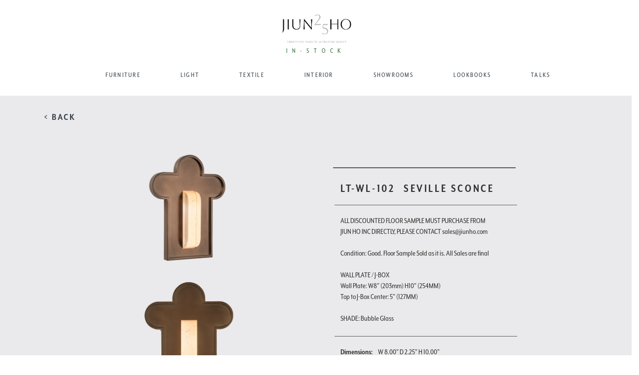

--- FILE ---
content_type: text/html; charset=UTF-8
request_url: https://jiunho.com/in-stock-product/0/2135/85/1847/in-stock/3032
body_size: 8896
content:

<!DOCTYPE html>
<!--[if lt IE 7]>
<html class="no-js lt-ie9 lt-ie8 lt-ie7" lang=""> <![endif]-->
<!--[if IE 7]>
<html class="no-js lt-ie9 lt-ie8" lang=""> <![endif]-->
<!--[if IE 8]>
<html class="no-js lt-ie9" lang=""> <![endif]-->
<!--[if gt IE 8]><!-->
<html class="no-js" lang=""> <!--<![endif]-->
<html lang="en">
<!--<![endif]-->

<head>
    <meta charset="utf-8"/>
    <title>Seville Sconce in Jiun Ho Inc</title>
    <meta http-equiv="X-UA-Compatible" content="IE=edge">
    <meta content="width=device-width, initial-scale=1.0" name="viewport"/>
    <meta http-equiv="Content-type" content="text/html; charset=utf-8">
    <meta content="" name="description"/>
    <meta content="Leon Invent inc" name="author"/>

    <!-- Initialize Bootstrap and files -->
    <!-- Latest compiled and minified CSS -->
<!--     <link rel="stylesheet" href="//maxcdn.bootstrapcdn.com/bootstrap/3.3.2/css/bootstrap.min.css"> -->

    <!-- Optional theme -->
<!--     <link rel="stylesheet" href="//maxcdn.bootstrapcdn.com/bootstrap/3.3.2/css/bootstrap-theme.min.css"> -->

    <!-- Latest compiled and minified CSS -->
    <link rel="stylesheet" href="https://stackpath.bootstrapcdn.com/bootstrap/3.4.1/css/bootstrap.min.css" integrity="sha384-HSMxcRTRxnN+Bdg0JdbxYKrThecOKuH5zCYotlSAcp1+c8xmyTe9GYg1l9a69psu" crossorigin="anonymous">

    <!-- Optional theme -->
    <link rel="stylesheet" href="https://stackpath.bootstrapcdn.com/bootstrap/3.4.1/css/bootstrap-theme.min.css" integrity="sha384-6pzBo3FDv/PJ8r2KRkGHifhEocL+1X2rVCTTkUfGk7/0pbek5mMa1upzvWbrUbOZ" crossorigin="anonymous">

    <link rel="stylesheet"
          href="https://jiunho.com/application/themes/jiunho/assets/base/css/awesome-bootstrap-checkbox.css">
    <link rel="stylesheet"
          href="https://jiunho.com/application/themes/jiunho/assets/base/css/main.css?version=18">
    <link rel="stylesheet"
          href="https://cdn.rawgit.com/noelboss/featherlight/1.3.4/release/featherlight.min.css">
    <link rel="stylesheet" type="text/css" href="https://jiunho.com/application/themes/jiunho/assets/base/css/sweetalert.css">

    <link rel="icon"
          type="image/ico"
          href="https://jiunho.com/application/themes/jiunho/assets/images/favicon.ico ">

    <!-- Google Font -->
    <link href="https://fonts.googleapis.com/css?family=Marcellus+SC" rel="stylesheet">

    <script src="https://jiunho.com/application/themes/jiunho/assets/base/js/scripts/vendor/modernizr-2.8.3-respond-1.4.2.min.js"></script>

    <script>window.jQuery || document.write('<script src="https://jiunho.com/application/themes/jiunho/assets/base/js/scripts/vendor/jquery-1.11.2.min.js"><\/script>')</script>

    
	<meta name="facebook-domain-verification" content="45uut3vcgvczu5lmdlj5wfgrz2wtk0" />

	<!-- Meta Pixel Code -->

	<script>

	!function(f,b,e,v,n,t,s)

	{if(f.fbq)return;n=f.fbq=function(){n.callMethod?

	n.callMethod.apply(n,arguments):n.queue.push(arguments)};

	if(!f._fbq)f._fbq=n;n.push=n;n.loaded=!0;n.version='2.0';

	n.queue=[];t=b.createElement(e);t.async=!0;

	t.src=v;s=b.getElementsByTagName(e)[0];

	s.parentNode.insertBefore(t,s)}(window, document,'script',

	'https://connect.facebook.net/en_US/fbevents.js');

	fbq('init', '722951726291664');

	fbq('track', 'PageView');

	</script>

	<noscript><img height="1" width="1" style="display:none"

	src="https://www.facebook.com/tr?id=722951726291664&ev=PageView&noscript=1"

	/></noscript>

	<!-- End Meta Pixel Code -->

</head>

<body>

<div class="wrapper_loader">
    <img src="https://jiunho.com/application/themes/jiunho/assets/base/img/jh_loading.gif"/>
    <span class="base_url">https://jiunho.com/index.php</span>
</div>

<!--[if lt IE 8]>
<p class="browserupgrade">You are using an <strong>outdated</strong> browser. Please <a href="http://browsehappy.com/">upgrade
    your browser</a> to improve your experience.</p>
<![endif]-->

<!--
==================================================
    NAVIGATION
==================================================
-->
<nav class="navbar navbar-fixed-top">

    <div class="container-fluid">

        <div class="row navigation">

            <div class="col-xs-6 col-md-12 col-lg-12 logo logo_subs">
                <a href="https://jiunho.com/" >
                    <img class="logo_main" width="360" height="64"
                         src="https://jiunho.com/application/themes/jiunho/assets/base/img/logo.png?version=4"/>
                    <span style="color: #316E37">IN-STOCK</span>
                </a>
            </div>

            <div class="col-xs-12 col-sm-12 col-lg-12">

                <div id="navbar" class="navbar-collapse collapse">

                    <ul class="nav navbar-nav c-theme-nav navbar-centre">

                        <li class="dropdown-submenu">
                            <a class="FURNITURE" href="https://jiunho.com/furniture">FURNITURE</a>
                        </li>

                        <li class="dropdown-submenu">
                            <a class="LIGHT" href="https://jiunho.com/light">LIGHT</a>
                        </li>

                        <li class="dropdown-submenu">
                            <a class="TEXTILE" href="https://jiunho.com/textiles">TEXTILE</a>
                        </li>

                        <li class="dropdown-submenu">
                            <a class="INTERIOR" href="https://jiunho.com/interior">INTERIOR</a>
                        </li>

                        <li class="dropdown-submenu">
                            <a class="SHOWROOMS" href="https://jiunho.com/showrooms">SHOWROOMS</a>
                        </li>

                        <li class="dropdown-submenu">
                            <a class="LOOKBOOKS" href="https://jiunho.com/edocs/">LOOKBOOKS</a>
                        </li>

                        <li class="dropdown-submenu">
                            <a class="TALKS" href="https://jiunho.com/talks/">TALKS</a>
                        </li>

                    </ul>

                </div><!--/.navbar-collapse -->

                <div class="navbar-header">
                    <button type="button" class="navbar-toggle collapsed" data-toggle="collapse" data-target="#navbar"
                            aria-expanded="false" aria-controls="navbar">
                        <span class="sr-only">Toggle navigation</span>
                        <span class="icon-bar"></span>
                        <span class="icon-bar"></span>
                        <span class="icon-bar"></span>
                    </button>
                </div>

            </div>

        </div>

    </div>
</nav>

<section id="product_wrapper">

    <div class="row">
        <div class="col-md-12"> <a class="back_button" href="https://jiunho.com/in-stock/0/1847/in-stock/3032">< BACK</a></div>
    </div>

    <div class="row">

        <div class="col-md-1 left-section">

        </div>
        <div class="col-md-10">

            <div class="row">

<!--                 <pre>
                                </pre> -->

                <div class="col-md-6">
                    <div class="jumbotron product-main-image">

                        
                                <img src="https://jiunho.com/uploads/inventory/full/29523bc2cedbb246a474f688bbf877ff.png" >

                                                            
                                <img src="https://jiunho.com/uploads/inventory/medium/fab670209b921e93cd956738419fb820.png" >

                            
                                <img src="https://jiunho.com/uploads/inventory/medium/eed39780b0268f00e35deab4c38f2549.png" >

                            
                                <img src="https://jiunho.com/uploads/inventory/medium/6ae9d2b1757e08a66a32999b87035281.jpeg" >

                            
                                <img src="https://jiunho.com/uploads/inventory/medium/7a471593153274fc7210b7d3adde5cf0.jpeg" >

                                                        
                    </div>

                </div>

                <div class="col-md-5 description-area not-fixed">

                    <hr class="outside-border"/>

                    <h3 class="product-title item-view">LT-WL-102 <span>Seville Sconce </span> </h3>

                    <h4 class="product-color"></h4><br>

                    <hr />

                    <div class="product-description">
                        ALL DISCOUNTED FLOOR SAMPLE MUST PURCHASE FROM JIUN HO INC DIRECTLY, PLEASE CONTACT sales@jiunho.com<br />
<br />
Condition: Good. Floor Sample Sold as it is. All Sales are final<br />
<br />
WALL PLATE / J-BOX<br />
Wall Plate: W8" (203mm)  H10" (254MM)<br />
Top to J-Box Center: 5" (127MM)<br />
<br />
SHADE: Bubble Glass                    </div>

                    
                    
                                            

                        <hr />                        

                        <div class="product-description">
                            <div class="attribute-detail">Dimensions: <span>W 8.00" D 2.25" H 10.00"</span></div>
                                                        
                             
                                                            <br>
                                <hr />   
                                <div>
                                    FIXTURE : Brushed Bronze<br>                                </div>
							                             
                        </div>                    

                                                                                 
                                                    <hr class="outside-border"/>



                        <div class="product-links" style="min-height: 200px;">
                            <ul>
                                                                    <li>
                                    <li data-featherlight=".getFinishes" class="checkFinishes" data-productid = "1847"><span class="glyphicon glyphicon-adjust" aria-hidden="true"></span> FINISHES</li>
                                    </li>
                                    <li>
                                        <a href="#" data-featherlight=".mylightbox"><span class="glyphicon glyphicon-heart" aria-hidden="true"></span> ADD TO FAVORITES
                                        </a>
                                    </li>

                                    <!-- INSTALLATION DOWNLOAD -->
                                    
                                    <li>
                                        <a href="#" data-featherlight=".mylightbox"><span class="glyphicon glyphicon-list-alt" aria-hidden="true"></span> GET A TEARSHEET
                                        </a>
                                    </li>
                                    <li data-featherlight=".emailFriend" class="emailProduct" data-productid = "1847"><span class="glyphicon glyphicon-envelope" aria-hidden="true"></span> EMAIL / SHARE THIS</li>
                                    <li data-featherlight=".showroomContactNotLoggedin" data-productid = "1847"><span class="glyphicon glyphicon-edit" aria-hidden="true"></span> CONTACT SHOWROOM</li>
                                    <li>
                                        <a href="#" data-featherlight=".mylightbox"><span class="glyphicon glyphicon-shopping-cart" aria-hidden="true"></span> VIEW CART
                                        </a>
                                    </li> 
                                    <li>
                                        <a href="#" data-featherlight=".mylightbox"><span class="glyphicon glyphicon-plus" aria-hidden="true"></span> ADD TO CART
                                        </a>
                                    </li>                                                                                                     
<!--                                     <li>
                                        <a href="#" data-featherlight=".mylightbox"><span class="glyphicon glyphicon-tag" aria-hidden="true"></span> SPECIFICATIONS PRICING
                                        </a>
                                    </li>  -->                                   
                                
                            </ul>

                        </div>                    

                    

                </div>
            </div>

            <!--  Product Items-->
            
        </div>

    </div>

    <!-- Show Product Items -->
    <!-- SHOW ITEMS FOR USER TO PLACE IN PROJECT -->
<div class="check-inventory">

    <div class="container-fluid">

        
<div style="border:1px solid #990000;padding-left:20px;margin:0 0 10px 0;">

<h4>A PHP Error was encountered</h4>

<p>Severity: Notice</p>
<p>Message:  Undefined variable: product_vendors</p>
<p>Filename: views/check_inventory_floor_samples.php</p>
<p>Line Number: 9</p>


	<p>Backtrace:</p>
	
		
	
		
	
		
			<p style="margin-left:10px">
			File: /var/www/jiunho_html/application/themes/jiunho/views/check_inventory_floor_samples.php<br />
			Line: 9<br />
			Function: _error_handler			</p>

		
	
		
			<p style="margin-left:10px">
			File: /var/www/jiunho_html/application/themes/jiunho/views/floor_sample.php<br />
			Line: 416<br />
			Function: include			</p>

		
	
		
	
		
	
		
			<p style="margin-left:10px">
			File: /var/www/jiunho_html/application/controllers/Main.php<br />
			Line: 2128<br />
			Function: view			</p>

		
	
		
	
		
			<p style="margin-left:10px">
			File: /var/www/jiunho_html/index.php<br />
			Line: 331<br />
			Function: require_once			</p>

		
	

</div>
<div style="border:1px solid #990000;padding-left:20px;margin:0 0 10px 0;">

<h4>A PHP Error was encountered</h4>

<p>Severity: Warning</p>
<p>Message:  Invalid argument supplied for foreach()</p>
<p>Filename: views/check_inventory_floor_samples.php</p>
<p>Line Number: 9</p>


	<p>Backtrace:</p>
	
		
	
		
	
		
			<p style="margin-left:10px">
			File: /var/www/jiunho_html/application/themes/jiunho/views/check_inventory_floor_samples.php<br />
			Line: 9<br />
			Function: _error_handler			</p>

		
	
		
			<p style="margin-left:10px">
			File: /var/www/jiunho_html/application/themes/jiunho/views/floor_sample.php<br />
			Line: 416<br />
			Function: include			</p>

		
	
		
	
		
	
		
			<p style="margin-left:10px">
			File: /var/www/jiunho_html/application/controllers/Main.php<br />
			Line: 2128<br />
			Function: view			</p>

		
	
		
	
		
			<p style="margin-left:10px">
			File: /var/www/jiunho_html/index.php<br />
			Line: 331<br />
			Function: require_once			</p>

		
	

</div>        
        <div class="row inventory_check">

            <div class="col-lg-4 product_inventory_over">
                <h4>PRODUCT INVENTORY</h4>
                <h5><strong>Seville Sconce ()</strong></h5>
                <h5>Ref #: LT-WL-102</h5>

                
                        <img class="small_pic_product_inventory" src="https://jiunho.com/uploads/products/full/d3e95ac56b17596a37ec8af89da1f0df.png" >

                                                                                <hr class="inventory_seperate">

                
<div style="border:1px solid #990000;padding-left:20px;margin:0 0 10px 0;">

<h4>A PHP Error was encountered</h4>

<p>Severity: Notice</p>
<p>Message:  Undefined variable: inventory</p>
<p>Filename: views/check_inventory_floor_samples.php</p>
<p>Line Number: 85</p>


	<p>Backtrace:</p>
	
		
	
		
	
		
			<p style="margin-left:10px">
			File: /var/www/jiunho_html/application/themes/jiunho/views/check_inventory_floor_samples.php<br />
			Line: 85<br />
			Function: _error_handler			</p>

		
	
		
			<p style="margin-left:10px">
			File: /var/www/jiunho_html/application/themes/jiunho/views/floor_sample.php<br />
			Line: 416<br />
			Function: include			</p>

		
	
		
	
		
	
		
			<p style="margin-left:10px">
			File: /var/www/jiunho_html/application/controllers/Main.php<br />
			Line: 2128<br />
			Function: view			</p>

		
	
		
	
		
			<p style="margin-left:10px">
			File: /var/www/jiunho_html/index.php<br />
			Line: 331<br />
			Function: require_once			</p>

		
	

</div>
<div style="border:1px solid #990000;padding-left:20px;margin:0 0 10px 0;">

<h4>A PHP Error was encountered</h4>

<p>Severity: Warning</p>
<p>Message:  Invalid argument supplied for foreach()</p>
<p>Filename: views/check_inventory_floor_samples.php</p>
<p>Line Number: 85</p>


	<p>Backtrace:</p>
	
		
	
		
	
		
			<p style="margin-left:10px">
			File: /var/www/jiunho_html/application/themes/jiunho/views/check_inventory_floor_samples.php<br />
			Line: 85<br />
			Function: _error_handler			</p>

		
	
		
			<p style="margin-left:10px">
			File: /var/www/jiunho_html/application/themes/jiunho/views/floor_sample.php<br />
			Line: 416<br />
			Function: include			</p>

		
	
		
	
		
	
		
			<p style="margin-left:10px">
			File: /var/www/jiunho_html/application/controllers/Main.php<br />
			Line: 2128<br />
			Function: view			</p>

		
	
		
	
		
			<p style="margin-left:10px">
			File: /var/www/jiunho_html/index.php<br />
			Line: 331<br />
			Function: require_once			</p>

		
	

</div>                
                
                <h5 class="total_stock">TOTAL STOCK: 0.000</h5>
                <h5 class="total_stock">RESERVED STOCK: 0.000</h5>
                <h5 class="total_stock">AVAILABLE STOCK: 0.000</h5>

                <hr class="inventory_seperate">

            </div>

            <div class="col-md-8">

                <table class="table table-striped table-reposonsive table_inventory">
                    <thead class="product_inventory_over_t"> <tr>
                        <th class="col-md-3 ">DYE LOT</th>
                        <th class="col-md-3 ">TOTAL</th>
                        <th class="col-md-3 ">RESERVED</th>
                        <th class="col-md-3 ">AVAILABLE</th>
                        <th class="col-md-3 ">UOM</th>
                    </tr> </thead>
                    <tbody>
                                                            
<div style="border:1px solid #990000;padding-left:20px;margin:0 0 10px 0;">

<h4>A PHP Error was encountered</h4>

<p>Severity: Notice</p>
<p>Message:  Undefined variable: inventory</p>
<p>Filename: views/check_inventory_floor_samples.php</p>
<p>Line Number: 130</p>


	<p>Backtrace:</p>
	
		
	
		
	
		
			<p style="margin-left:10px">
			File: /var/www/jiunho_html/application/themes/jiunho/views/check_inventory_floor_samples.php<br />
			Line: 130<br />
			Function: _error_handler			</p>

		
	
		
			<p style="margin-left:10px">
			File: /var/www/jiunho_html/application/themes/jiunho/views/floor_sample.php<br />
			Line: 416<br />
			Function: include			</p>

		
	
		
	
		
	
		
			<p style="margin-left:10px">
			File: /var/www/jiunho_html/application/controllers/Main.php<br />
			Line: 2128<br />
			Function: view			</p>

		
	
		
	
		
			<p style="margin-left:10px">
			File: /var/www/jiunho_html/index.php<br />
			Line: 331<br />
			Function: require_once			</p>

		
	

</div>
<div style="border:1px solid #990000;padding-left:20px;margin:0 0 10px 0;">

<h4>A PHP Error was encountered</h4>

<p>Severity: Warning</p>
<p>Message:  Invalid argument supplied for foreach()</p>
<p>Filename: views/check_inventory_floor_samples.php</p>
<p>Line Number: 130</p>


	<p>Backtrace:</p>
	
		
	
		
	
		
			<p style="margin-left:10px">
			File: /var/www/jiunho_html/application/themes/jiunho/views/check_inventory_floor_samples.php<br />
			Line: 130<br />
			Function: _error_handler			</p>

		
	
		
			<p style="margin-left:10px">
			File: /var/www/jiunho_html/application/themes/jiunho/views/floor_sample.php<br />
			Line: 416<br />
			Function: include			</p>

		
	
		
	
		
	
		
			<p style="margin-left:10px">
			File: /var/www/jiunho_html/application/controllers/Main.php<br />
			Line: 2128<br />
			Function: view			</p>

		
	
		
	
		
			<p style="margin-left:10px">
			File: /var/www/jiunho_html/index.php<br />
			Line: 331<br />
			Function: require_once			</p>

		
	

</div>
                    </tbody>
                </table>

            </div>

        </div>

    </div>

</div>
    <!-- Show Product Items -->
    <!-- SHOW ITEMS FOR USER TO PLACE IN PROJECT -->
<div class="showProductItems">

    <div class="container-fluid">

        <div class="row specs_pricing">

            

                <div class="col-md-8 pd_list">

                    <div class="row heading_list ">
                        <div class="col-md-3 ">SKU</div>
                        <div class="col-md-3 ">DIMENSIONS</div>
                        <div class="col-md-3 ">PRICE</div>
                        <div class="col-md-3 ">INFO</div>
                    </div>

                                            
                            
                                <div class="row item_detail_inside">
                                    <div class="col-md-3">LT-WL-102</div>
                                    <div class="col-md-3">W 8.00" D 2.25" H 10.00"</div>
                                                                                <div class="col-md-3">$ 1866.20</div>
                                                                        <div class="col-md-3">
                                                                                
                                    </div>                                       

                                    <div class="row">

                                        <div class="col-md-12">

                                            <form class="form-inline addItemToFolder">

                                                                                                    <div><i class="fa fa-info" aria-hidden="true"></i>
                                                         It seems like you dont have any folders created, create one now by <a href="https://jiunho.com/project-folders">clicking here</a>.</div>
                                                
                                            </form>

                                        </div>
                                    </div>
                                 
                                </div>

                            
                                <div class="row item_detail_inside">
                                    <div class="col-md-3">LT-WL-102-A</div>
                                    <div class="col-md-3">W 8.00" D 2.25" H 10.00"</div>
                                                                                <div class="col-md-3">$ 1866.20</div>
                                                                        <div class="col-md-3">
                                                                                
                                    </div>                                       

                                    <div class="row">

                                        <div class="col-md-12">

                                            <form class="form-inline addItemToFolder">

                                                                                                    <div><i class="fa fa-info" aria-hidden="true"></i>
                                                         It seems like you dont have any folders created, create one now by <a href="https://jiunho.com/project-folders">clicking here</a>.</div>
                                                
                                            </form>

                                        </div>
                                    </div>
                                 
                                </div>

                            
                                            
                </div>


            <!-- PRODUCT SEPCIFICAION -->
            <div class="col-md-3 pitem_description">
                <h3 style="font-weight:700;text-transform: uppercase">Seville Sconce</h3>
                                <h4>PRODUCT SPECIFICATION</h4>
                <div>

                    
                        <p> Electrical : warm LED 1 x 10W | 92 lumens | 2500K | 90 CRI<br />
Shade: Clear Crystal Glass <br />
<br />
+Available for indoor or outdoor use<br />
+Optional: Bubble Crystal Glass additional US$450<br />
<br />
Other Information: <br />
-Dimming available upon request<br />
-UL approved (or equivalent) for wet location<br />
-ADA compliance (height of center of j-box above finished floor: 87" (2210MM), finished color 87" 2133mm</p>

                    
                </div>

            </div>
        </div>

    </div>

</div>
    <!-- Place all bottom Links in Once place -->
    <!-- EMAIL FRIEND -->
<div class="showroomContactLoggedin">

    <h3>REQUEST FOR SHOWROOM TO CONTACT ME:</h3>

    <form class="sendshowroomContactLoggedin" role="form" data-toggle="validator">
        <div class="row">

            <div class="col-sm-6 col-xs-12">
                <div class="form-group">
                    <label class="form-label">Choose Showroom*</label>
                    <select name="showroom_id" class="form-control showroom_select" required>

                                                    <option value="68">Jiun Ho</option>
                                                    <option value="8425">Paul +</option>
                                                    <option value="3905">JH|CHI</option>
                                                    <option value="9185">Culp Associates Dallas</option>
                                                    <option value="6785">J Nelson Inc</option>
                                                    <option value="7533">MOD Design</option>
                                                    <option value="67">La Deux</option>
                                                    <option value="9186">Culp Associates Houston</option>
                                                    <option value="64">Thomas Lavin at Laguna Design Center</option>
                                                    <option value="60">Thomas Lavin</option>
                                                    <option value="71">JH|NY</option>
                                                    <option value="4374">Peninsula Interior Services SAS</option>
                                                    <option value="4300">de sousa hughes</option>
                                                    <option value="9197">Jiun Ho (Seattle)</option>
                                                    <option value="6253">Primavera Interior Furnishings Ltd.</option>
                                                    <option value="9079">Coleman & Rose</option>
                        
                    </select></div>
                <input style="display: none;" data-error="Firstname is a required field" name="prod_id" class="form-control" type="text" value="1847">
                <input style="display: none;" data-error="" name="pitem_id" class="form-control" type="text" value="">
            </div>

        </div>

        <button type="submit" class="pull-right send_friend" type="button" data-loading-text="Loading..." class="btn btn-primary">
            Submit
        </button>
    </form>

</div>
    <!-- Place all bottom Links in Once place -->
    <!-- EMAIL FRIEND -->
<div class="showroomContactNotLoggedin">

    <h3>REQUEST FOR SHOWROOM TO CONTACT ME:</h3>

    <form class="showroomContactNotLoggedinForm" id="contact_showroom_form">

            <div class="row">
                <div class="col-sm-6 col-xs-12">
                    <div class="form-group">
                        <label class="form-label">First Name*</label>
                        <input name="firstname" class="form-control input-sm" type="text" required>
                    </div>
                </div>
                <div class="col-sm-6 col-xs-12">
                    <div class="form-group">
                        <label class="form-label">Last Name*</label>
                        <input name="lastname" class="form-control input-sm" type="text" required>
                    </div>
                </div>
            </div>

            <div class="row">

                <div class="col-sm-6 col-xs-12">
                    <div class="form-group">
                        <label class="form-label">E-mail*</label>
                        <input name="email" class="form-control input-sm" type="email" required>
                    </div>
                </div>

                <div class="col-sm-6 col-xs-12">
                    <div class="form-group">
                        <label class="form-label">Phone Number</label>
                        <input name="phone" class="form-control input-sm" type="text">
                    </div>
                </div>

            </div>

            <div class="row">
                <div class="col-sm-12">
                    <div class="form-group">
                        <label class="form-label">Choose Showroom*</label>
                        <select name="showroom_id" class="form-control showroom_select" required>

                                                            <option value="68">Jiun Ho</option>
                                                            <option value="8425">Paul +</option>
                                                            <option value="3905">JH|CHI</option>
                                                            <option value="9185">Culp Associates Dallas</option>
                                                            <option value="6785">J Nelson Inc</option>
                                                            <option value="7533">MOD Design</option>
                                                            <option value="67">La Deux</option>
                                                            <option value="9186">Culp Associates Houston</option>
                                                            <option value="64">Thomas Lavin at Laguna Design Center</option>
                                                            <option value="60">Thomas Lavin</option>
                                                            <option value="71">JH|NY</option>
                                                            <option value="4374">Peninsula Interior Services SAS</option>
                                                            <option value="4300">de sousa hughes</option>
                                                            <option value="9197">Jiun Ho (Seattle)</option>
                                                            <option value="6253">Primavera Interior Furnishings Ltd.</option>
                                                            <option value="9079">Coleman & Rose</option>
                            
                        </select></div>
                    <input style="display: none;" data-error="Firstname is a required field" name="prod_id" class="form-control" type="text" value="1847">
                    <input style="display: none;" data-error="" name="pitem_id" class="form-control" type="text" value="">
                </div>

            </div>

            <div class="row">
                <div class="col-xs-12">
                    <button type="submit" class="pull-right send_friend" type="button" data-loading-text="Loading..." class="btn btn-primary">
                        Submit
                    </button>
                </div>
            </div>

    </form>

</div>


    <!-- Place all bottom Links in Once place -->
    <!-- EMAIL FRIEND -->
<div class="emailFriend">

    <form class="sendEmailFriend" role="form">
        <div class="row">
            <div class="col-sm-6 col-xs-12">
                <div class="form-group">
                    <label class="form-label">Your Friend's First Name*</label>
                    <input name="firstname" class="form-control" type="text" required>
                    <input style="display: none;" data-error="Firstname is a required field" name="productid" class="form-control" type="text" value="1847">
                    <input style="display: none;" data-error="" name="productitemid" class="form-control" type="text" value="">
                </div>
            </div>
            <div class="col-sm-6 col-xs-12">
                <div class="form-group">
                    <label class="form-label">Your Friend's Last Name*</label>
                    <input name="lastname" data-error="Lastname is a required field" class="form-control" type="text" required>
                </div>
            </div>
        </div>
        <div class="row">

            <div class="col-sm-6 col-xs-12">
                <div class="form-group">
                    <label class="form-label">Your Friend's email*</label>
                    <input name="email" class="form-control" type="email" data-error="Bruh, that email address is invalid" required>
                    <div class="help-block with-errors"></div>
                </div>
            </div>

            <div class="col-sm-6 col-xs-12">
                <div class="form-group">
                    <label class="form-label">Your Friend's Phone Number</label>
                    <input name="phone"class="form-control" type="text">
                </div>
            </div>
        </div>
        <div class="row">

            <div class="col-sm-12 col-xs-12">
                <div class="form-group">
                    <label class="form-label">Message</label>
                    <textarea name="message" class="form-control"></textarea>
                </div>
            </div>
        </div>
                    <div class="row">
                <div class="col-xs-12">
                    <input name="send_tearsheet" value="1" style="" type="checkbox">Include link to tearsheet

                </div>
            </div>
        <!--        <div class="row">
            <div class="col-xs-12">
                <input name="send_pricesheet" value="1" type="checkbox">Include link to Pricelist
            </div>
        </div>-->

        <button type="submit" class="pull-right send_friend" type="button" class="btn btn-primary">
            Send Interest
        </button>

    </form>

</div>
    
    <!-- FINISHES -->
    <!-- EMAIL FRIEND -->
<div class="getFinishes">

    <div class="container">
        
        <div class="row">
            <div class="col-lg-12"><h4 class="finishes_top">FINISHES</h4></div>
            <div class="col-lg-5 col-md-5 col-sm-8 col-xs-9 bhoechie-tab-container">
                <div class="col-lg-3 col-md-3 col-sm-3 col-xs-12 bhoechie-tab-menu">
                    <div class="list-group">
                        
                                                                                    <a href="#" class="list-group-item active text-center">
                                                        <h5>FIXTURE</h5>
                                                    </a>                        
                                                    
                        
                                
                        
                    </div>
                </div>
                <div class="col-lg-9 col-md-9 col-sm-9 col-xs-9 bhoechie-tab">

                                                <div class="bhoechie-tab-content active">
                                                                                            <div class="finish_part" style="margin:5px;">
                                                                    <div style="width:145px;height:145px;">
                                                                        <img style="width:100%;" src="https://jiunho.com/uploads/finishes/thumbnails/19e7d388eedc1db1aa97052599041ae9.jpg" />
                                                                    </div>
                                                                    <div style="width:145px;height:50px;text-align:center;">
                                                                        <span style="font-size:1em;">Matte White</span>
                                                                    </div>
                                                                </div>
                                                                                                                                <div class="finish_part" style="margin:5px;">
                                                                    <div style="width:145px;height:145px;">
                                                                        <img style="width:100%;" src="https://jiunho.com/uploads/finishes/thumbnails/81ee43925a85833c49fed98046e9a67c.jpg" />
                                                                    </div>
                                                                    <div style="width:145px;height:50px;text-align:center;">
                                                                        <span style="font-size:1em;">Polished Nickel</span>
                                                                    </div>
                                                                </div>
                                                                                                                                <div class="finish_part" style="margin:5px;">
                                                                    <div style="width:145px;height:145px;">
                                                                        <img style="width:100%;" src="https://jiunho.com/uploads/finishes/thumbnails/42b90d6fca994a2522033e57a7ee9375.jpg" />
                                                                    </div>
                                                                    <div style="width:145px;height:50px;text-align:center;">
                                                                        <span style="font-size:1em;">Satin Nickel</span>
                                                                    </div>
                                                                </div>
                                                                                                                                <div class="finish_part" style="margin:5px;">
                                                                    <div style="width:145px;height:145px;">
                                                                        <img style="width:100%;" src="https://jiunho.com/uploads/finishes/thumbnails/195a0134e404c8ee05dcbb48d4e36f0f.jpg" />
                                                                    </div>
                                                                    <div style="width:145px;height:50px;text-align:center;">
                                                                        <span style="font-size:1em;">Cognac Bronze</span>
                                                                    </div>
                                                                </div>
                                                                                                                                <div class="finish_part" style="margin:5px;">
                                                                    <div style="width:145px;height:145px;">
                                                                        <img style="width:100%;" src="https://jiunho.com/uploads/finishes/thumbnails/5c59eeebe77d2e6ba2b62f14fb364a2b.jpg" />
                                                                    </div>
                                                                    <div style="width:145px;height:50px;text-align:center;">
                                                                        <span style="font-size:1em;">Cinnamon Bronze</span>
                                                                    </div>
                                                                </div>
                                                                                                                                <div class="finish_part" style="margin:5px;">
                                                                    <div style="width:145px;height:145px;">
                                                                        <img style="width:100%;" src="https://jiunho.com/uploads/finishes/thumbnails/c8f41ed6c7747c303efdf882d45b7bb2.jpg" />
                                                                    </div>
                                                                    <div style="width:145px;height:50px;text-align:center;">
                                                                        <span style="font-size:1em;">Brushed Bronze</span>
                                                                    </div>
                                                                </div>
                                                                                                                                <div class="finish_part" style="margin:5px;">
                                                                    <div style="width:145px;height:145px;">
                                                                        <img style="width:100%;" src="https://jiunho.com/uploads/finishes/thumbnails/35ca69e17a8aa5ba45aebf65db9ed522.jpg" />
                                                                    </div>
                                                                    <div style="width:145px;height:50px;text-align:center;">
                                                                        <span style="font-size:1em;">Champagne</span>
                                                                    </div>
                                                                </div>
                                                                                                                                <div class="finish_part" style="margin:5px;">
                                                                    <div style="width:145px;height:145px;">
                                                                        <img style="width:100%;" src="https://jiunho.com/uploads/finishes/thumbnails/a24b016caf4519710f7d791edef7c689.jpg" />
                                                                    </div>
                                                                    <div style="width:145px;height:50px;text-align:center;">
                                                                        <span style="font-size:1em;">Graphite</span>
                                                                    </div>
                                                                </div>
                                                                                                                                <div class="finish_part" style="margin:5px;">
                                                                    <div style="width:145px;height:145px;">
                                                                        <img style="width:100%;" src="https://jiunho.com/uploads/finishes/thumbnails/22a4a7cc9c94324ff3dd27b1a19935e2.jpg" />
                                                                    </div>
                                                                    <div style="width:145px;height:50px;text-align:center;">
                                                                        <span style="font-size:1em;">Espresso Bronze</span>
                                                                    </div>
                                                                </div>
                                                                                            </div>
                            
                    
                    
                    
                </div>
            </div>
        </div>
    </div>

</div>
    <!-- Place all bottom Links in Once place -->
    <!-- ADD TO CART -->
<div class="addToCartLoggedin">

    <h3>ADD TO CART:</h3>

    <form class="addToCartLoggedinForm" id="add_to_cart_form">

            <div class="row">
                <div class="col-sm-6 col-xs-12" style="padding:10px;">
                    <img src="https://jiunho.com/uploads/inventory/full/29523bc2cedbb246a474f688bbf877ff.png" style="max-width:150px;max-height:150px;" >
                </div>
                <div class="col-sm-6 col-xs-12">
                    <h3>LT-WL-102 Seville Sconce </h3>
                    <div class="form-group" style="width:120px;">
                        <label class="form-label">Qty</label>
                        <input name="quantity" class="form-control input-lg" type="text" required>
                    </div>
                </div>
            </div>
            <input name="inv_id" type="hidden" value="2135" >
            <input name="invl_id" type="hidden" value="85" >
            <input name="inv_item_ref" type="hidden" value="LT-WL-102" >
            <input name="inv_item_name" type="hidden" value="Seville Sconce" >
            <input name="pic" type="hidden" value="https://jiunho.com/uploads/inventory/full/29523bc2cedbb246a474f688bbf877ff.png" >
            <input name="price" type="hidden" value="1158.000" >
            <div class="row">
                <div class="col-xs-12">
                    <button type="submit" class="pull-right send_friend" type="button" data-loading-text="Loading..." class="btn btn-primary">
                        Add to Cart
                    </button>
                </div>
            </div>

    </form>

</div>

        

</section>


<!-- END: PAGE CONTENT -->

<!--
==================================================
FOOTER
==================================================
-->
<footer class="footer_subs">
    <!-- SOCIAL -->
    <div class="row">

        <div class="social_placement">
<!--            <a href="#" class="ico_twitter"><img src="--><!--" /></a>-->
<!--            <a href="#" class="ico_pinterest"><img src="--><!--" /></a>-->
            <a target="_blank" href="https://www.facebook.com/JiunHoInc/" class="ico_facebook"><img src="https://jiunho.com/application/themes/jiunho/assets/base/img/fb_app.png" /></a>
            <a target="_blank" href="https://www.pinterest.com/jiunho/" class="ico_cam"><img src="https://jiunho.com/application/themes/jiunho/assets/base/img/pinterest_new.png" /></a>
            <a target="_blank" href="https://www.instagram.com/jiunhoinc/" class="ico_cam"><img src="https://jiunho.com/application/themes/jiunho/assets/base/img/instagram.png" /></a>
        </div>

    </div>

    <hr/>

    <!-- LINKS -->
    <div class="row">

        <ul class="links-footer-bottom">
            <li>© 2026 JIUN HO INC.</li>
            <li><a href="https://jiunho.com/privacy">PRIVACY POLICY</a></li>
            <li><a href="https://jiunho.com/terms-conditions">TERMS & CONDITIONS</a></li>
            <li><a href="https://jiunho.com/terms-shipping">SHIPPING</a></li>
            <li>(415) 437-2284</li>
        </ul>

    </div>

    <!-- Place all bottom Links in Once place -->
    
<!-- MENU Bottom -->
<ul class="bottom-menu">
    <li><a href="https://jiunho.com/about-jiunho">ABOUT</a></li>
    <li><a href="https://jiunho.com/contact">CONTACT</a></li>
    <li><a href="https://jiunho.com/jhhospitality">HOSPITALITY</a></li>
    <li><a href="https://jiunho.com/custom">CUSTOM</a></li>
    <li><a href="https://jiunho.com/in-stock">IN STOCK</a></li>
    <li><a href="https://jiunho.com/media">MEDIA</a></li>
    <li><a href="https://jiunho.com/care">CARE</a></li>

            <li><a href="#" data-featherlight=".mylightbox">LOGIN</a></li>

        <li><a href="https://jiunho.com/register">REGISTER</a></li>
    

</ul>

<!-- LOGIN LIGHTBOX -->
<div class="mylightbox">

    <div class="row">

        <div class="col-md-12">
            <form class="loginForm">

                <h4 class="strong">LOGIN</h4>

                <p>If you have regsistered with us, please login to optimize this site for full functionality. Items marked with asterisk
                    (*) are required.</p>

                <div style="padding:15px">
                    <div class="alert alert-danger" role="alert">
                        <span class="glyphicon glyphicon-exclamation-sign" aria-hidden="true"></span>
                        <span class="sr-only">Error:</span>
                    </div>

                    <div class="form-group">
                        <label for="exampleInputEmail1">Email address*</label>
                        <input name="username" type="email" class="form-control" placeholder="Email">
                    </div>

                    <div class="form-group">
                        <label for="exampleInputPassword1">Password*</label>
                        <input name="password" type="password" class="form-control"  placeholder="Password">
                        <a href="#" data-featherlight=".lostPassword"><small>Forgot your password?</small></a>
                    </div>

                    <div class="l_wrapper">

                        <div class="checkbox">
                            <input name="remember" id="checkbox1" class="styled" type="checkbox">
                            <label  class="remember" for="checkbox1">
                                Remember me and my password on this computer
                            </label>
                        </div>
                </div>

                <button type="submit" class="btn btn-default pull-left">Log in</button>
                </div>

            </form>

        </div>

    </div>

    <div class="row l_links">
        <div class="col-md-6">
            <span><a href="https://jiunho.com/privacy">Privacy Policy</a></span>
        </div>
        <div class="col-md-6">
            <span class="pull-right"><a href="https://jiunho.com/register">Don't Have An Account?</a></span>
        </div>
    </div>

</div>

<!-- RESET PASSWORD -->
<div class="lostPassword">

    <div class="row">

        <div class="col-md-12">
            <form class="resetForm">

                <div class="alert alert-danger" role="alert">
                    <span class="glyphicon glyphicon-exclamation-sign" aria-hidden="true"></span>
                    <span class="sr-only">Error:</span>
                </div>

                <div class="alert alert-success" role="alert">
                    <span class="glyphicon glyphicon-ok" aria-hidden="true"></span>
                    <span class="sr-only">Success:</span>
                </div>

                <h4 class="strong">RESET PASSWORD</h4>

                <p>Please place your Email Address to reset your password.</p>

                <div class="form-group">
                    <label for="exampleInputEmail1">Email address*</label>
                    <input name="email" type="email" class="form-control" id="exampleInputEmail1" placeholder="Email">
                </div>

                <button type="submit" class="btn btn-default">RESET PASSWORD</button>

            </form>
        </div>
    </div>

</div>

</footer>

    <a href="#0" class="cd-top">Top</a>

</div> <!-- /container -->

<script src="//ajax.googleapis.com/ajax/libs/jquery/1.11.2/jquery.min.js"></script>

<!-- <script src="https://jiunho.com/application/themes/jiunho/assets/base/js/scripts/vendor/bootstrap.min.js"></script> -->

<script src="https://stackpath.bootstrapcdn.com/bootstrap/3.4.1/js/bootstrap.min.js" integrity="sha384-aJ21OjlMXNL5UyIl/XNwTMqvzeRMZH2w8c5cRVpzpU8Y5bApTppSuUkhZXN0VxHd" crossorigin="anonymous"></script>

<script src="https://jiunho.com/application/themes/jiunho/assets/base/js/scripts/vendor/main_subs.js?version=16"></script>

<script src="https://jiunho.com/application/themes/jiunho/node_modules/jquery-lazyload/jquery.lazyload.js"></script>

<script src="https://use.fontawesome.com/8eb33dac61.js"></script>


<script src="https://cdn.rawgit.com/noelboss/featherlight/1.3.4/release/featherlight.min.js"></script>

<script src="https://cdnjs.cloudflare.com/ajax/libs/1000hz-bootstrap-validator/0.11.9/validator.min.js"></script>

<script src="https://jiunho.com/application/themes/jiunho/assets/base/js/scripts/vendor/sweetalert.min.js"></script>

<!-- Google Analytics: change UA-XXXXX-X . -->
<script>
    (function(b,o,i,l,e,r){b.GoogleAnalyticsObject=l;b[l]||(b[l]=
        function(){(b[l].q=b[l].q||[]).push(arguments)});b[l].l=+new Date;
        e=o.createElement(i);r=o.getElementsByTagName(i)[0];
        e.src='//www.google-analytics.com/analytics.js';
        r.parentNode.insertBefore(e,r)}(window,document,'script','ga'));
    ga('create','UA-XXXXX-X','auto');ga('send','pageview');
</script>

</body>

</html>